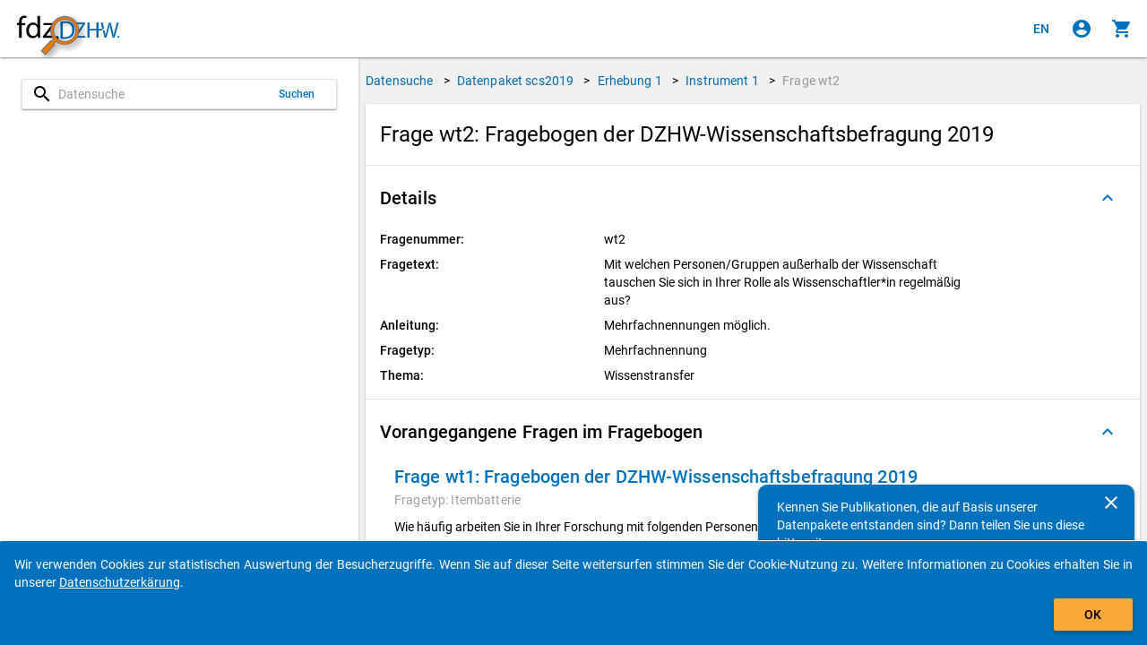

--- FILE ---
content_type: image/svg+xml
request_url: https://metadata.fdz.dzhw.eu/assets/images/DZHW_Logo_de.svg
body_size: 23925
content:
<?xml version="1.0" encoding="UTF-8"?>
<svg xmlns="http://www.w3.org/2000/svg" xmlns:xlink="http://www.w3.org/1999/xlink" viewBox="0 0 340.15 142.62" version="1.1">
<defs>
<g>
<symbol overflow="visible" id="glyph0-0">
<path style="stroke:none;" d="M 0 0 L 9.453125 0 L 9.453125 -13.140625 L -0.15625 -13.140625 L -0.15625 0 Z M 4.75 -7.4375 L 1.640625 -12.109375 L 7.65625 -12.109375 L 4.65625 -7.59375 Z M 5.3125 -6.53125 L 8.484375 -11.28125 L 8.234375 -11.3125 L 8.234375 -1.8125 L 8.484375 -1.84375 L 5.328125 -6.5625 Z M 1.578125 -0.9375 L 4.65625 -5.5625 L 7.65625 -1.03125 L 1.640625 -1.03125 Z M 0.8125 -11.28125 L 3.96875 -6.5625 L 0.8125 -1.84375 L 1.0625 -1.8125 L 1.0625 -11.3125 Z M 0.8125 -11.28125 "/>
</symbol>
<symbol overflow="visible" id="glyph0-1">
<path style="stroke:none;" d="M 1.421875 -0.03125 C 2.234375 0.0625 3.1875 0.109375 4.359375 0.109375 C 6.796875 0.109375 8.828125 -0.515625 10.03125 -1.703125 C 11.1875 -2.859375 11.875 -4.5625 11.875 -6.625 C 11.875 -8.65625 11.1875 -10.140625 10.046875 -11.171875 C 8.953125 -12.171875 7.1875 -12.75 4.859375 -12.75 C 3.578125 -12.75 2.40625 -12.640625 1.265625 -12.453125 L 1.265625 -0.03125 Z M 3.03125 -11.203125 C 3.46875 -11.296875 4.09375 -11.375 4.9375 -11.375 C 8.375 -11.375 9.890625 -9.625 9.875 -6.65625 C 9.875 -3.171875 8.171875 -1.28125 4.671875 -1.28125 C 4.046875 -1.28125 3.453125 -1.3125 3.171875 -1.34375 L 3.171875 -11.21875 Z M 3.03125 -11.203125 "/>
</symbol>
<symbol overflow="visible" id="glyph0-2">
<path style="stroke:none;" d="M 8.75 -4.25 C 8.78125 -4.4375 8.796875 -4.671875 8.796875 -5.015625 C 8.796875 -6.671875 7.90625 -9.296875 4.9375 -9.296875 C 2.3125 -9.296875 0.5625 -7.125 0.5625 -4.40625 C 0.5625 -1.671875 2.375 0.203125 5.140625 0.203125 C 6.578125 0.203125 7.59375 -0.109375 8.296875 -0.421875 L 7.953125 -1.671875 C 7.265625 -1.375 6.546875 -1.171875 5.375 -1.171875 C 3.703125 -1.171875 2.4375 -2.03125 2.40625 -4.21875 L 8.71875 -4.21875 Z M 2.421875 -5.421875 C 2.546875 -6.5625 3.125 -8.03125 4.8125 -8.03125 C 6.65625 -8.03125 6.953125 -6.546875 6.9375 -5.484375 L 2.421875 -5.484375 Z M 2.421875 -5.421875 "/>
</symbol>
<symbol overflow="visible" id="glyph0-3">
<path style="stroke:none;" d="M 8.90625 -9.109375 L 7.125 -9.109375 L 7.125 -3.546875 C 7.125 -3.21875 7.0625 -3.015625 6.96875 -2.796875 C 6.671875 -2.046875 6.0625 -1.25 4.953125 -1.25 C 3.484375 -1.25 3.078125 -2.375 3.078125 -4.078125 L 3.078125 -9.109375 L 1.15625 -9.109375 L 1.15625 -3.78125 C 1.15625 -0.640625 3 0.203125 4.421875 0.203125 C 6.015625 0.203125 7.078125 -0.75 7.46875 -1.46875 L 7.28125 -1.46875 L 7.375 0 L 9.109375 0 C 9.0625 -0.75 9.046875 -1.5625 9.046875 -2.515625 L 9.046875 -9.109375 Z M 8.90625 -9.109375 "/>
</symbol>
<symbol overflow="visible" id="glyph0-4">
<path style="stroke:none;" d="M 1.578125 -10.734375 L 1.578125 -9.109375 L 0.1875 -9.109375 L 0.1875 -7.765625 L 1.578125 -7.765625 L 1.578125 -2.890625 C 1.578125 -1.828125 1.8125 -0.984375 2.25 -0.484375 C 2.640625 -0.0625 3.375 0.203125 4.140625 0.203125 C 4.765625 0.203125 5.28125 0.09375 5.71875 -0.0625 L 5.625 -1.390625 C 5.28125 -1.28125 5.015625 -1.25 4.5625 -1.25 C 3.65625 -1.25 3.46875 -1.828125 3.46875 -2.9375 L 3.46875 -7.765625 L 5.8125 -7.765625 L 5.8125 -9.109375 L 3.46875 -9.109375 L 3.46875 -11.3125 L 1.578125 -10.75 Z M 1.578125 -10.734375 "/>
</symbol>
<symbol overflow="visible" id="glyph0-5">
<path style="stroke:none;" d="M 0.640625 -0.421875 C 1.265625 -0.0625 2.296875 0.203125 3.28125 0.203125 C 5.390625 0.203125 6.765625 -0.953125 6.765625 -2.546875 C 6.765625 -3.890625 5.8125 -4.734375 4.265625 -5.3125 C 3.09375 -5.78125 2.703125 -6.0625 2.703125 -6.796875 C 2.703125 -7.46875 3.09375 -8 4.0625 -8 C 4.90625 -8 5.4375 -7.6875 5.984375 -7.34375 L 6.4375 -8.703125 C 5.90625 -9.046875 5.015625 -9.296875 4.09375 -9.296875 C 2.1875 -9.296875 0.84375 -8.046875 0.84375 -6.59375 C 0.84375 -5.515625 1.75 -4.609375 3.390625 -4 C 4.578125 -3.5625 4.90625 -3.1875 4.90625 -2.40625 C 4.90625 -1.640625 4.5 -1.125 3.3125 -1.125 C 2.5 -1.125 1.734375 -1.4375 1.03125 -1.859375 L 0.578125 -0.46875 Z M 0.640625 -0.421875 "/>
</symbol>
<symbol overflow="visible" id="glyph0-6">
<path style="stroke:none;" d="M 7.515625 -1.640625 C 7.046875 -1.4375 6.4375 -1.21875 5.5 -1.21875 C 3.703125 -1.21875 2.5 -2.4375 2.5 -4.53125 C 2.5 -6.390625 3.484375 -7.90625 5.5625 -7.90625 C 6.453125 -7.90625 6.953125 -7.6875 7.546875 -7.375 L 7.953125 -8.78125 C 7.46875 -9.046875 6.53125 -9.296875 5.5625 -9.296875 C 2.609375 -9.296875 0.5625 -7.21875 0.5625 -4.4375 C 0.5625 -1.671875 2.484375 0.203125 5.203125 0.203125 C 6.40625 0.203125 7.359375 -0.109375 7.921875 -0.375 L 7.609375 -1.671875 Z M 7.515625 -1.640625 "/>
</symbol>
<symbol overflow="visible" id="glyph0-7">
<path style="stroke:none;" d="M 1.359375 0 L 3.125 0 L 3.125 -5.484375 C 3.125 -5.78125 3.15625 -6.015625 3.25 -6.265625 C 3.5625 -7.140625 4.25 -7.84375 5.3125 -7.84375 C 6.859375 -7.84375 7.25 -6.671875 7.25 -5.21875 L 7.25 0 L 9.171875 0 L 9.171875 -5.40625 C 9.171875 -8.5 7.109375 -9.296875 5.890625 -9.296875 C 5.28125 -9.296875 4.578125 -9.109375 4.09375 -8.828125 C 3.59375 -8.5625 3.1875 -8.125 2.9375 -7.6875 L 3.125 -7.6875 L 3.125 -13.328125 L 1.21875 -13.328125 L 1.21875 0 Z M 1.359375 0 "/>
</symbol>
<symbol overflow="visible" id="glyph0-8">
<path style="stroke:none;" d=""/>
</symbol>
<symbol overflow="visible" id="glyph0-9">
<path style="stroke:none;" d="M 0.5625 0 L 9.859375 0 L 9.859375 -1.453125 L 2.828125 -1.453125 L 2.828125 -1.46875 L 9.765625 -11.625 L 9.765625 -12.65625 L 1 -12.65625 L 1 -11.203125 L 7.359375 -11.203125 L 7.359375 -11.171875 L 0.40625 -0.96875 L 0.40625 0 Z M 0.5625 0 "/>
</symbol>
<symbol overflow="visible" id="glyph0-10">
<path style="stroke:none;" d="M 1.359375 0 L 3.125 0 L 3.125 -5.46875 C 3.125 -5.734375 3.171875 -6.015625 3.25 -6.21875 C 3.546875 -7.140625 4.25 -7.859375 5.3125 -7.859375 C 6.859375 -7.859375 7.25 -6.6875 7.25 -5.234375 L 7.25 0 L 9.171875 0 L 9.171875 -5.40625 C 9.171875 -8.5 7.109375 -9.296875 5.859375 -9.296875 C 4.359375 -9.296875 3.203125 -8.4375 2.78125 -7.625 L 2.96875 -7.625 L 2.875 -9.109375 L 1.140625 -9.109375 C 1.1875 -8.3125 1.21875 -7.5625 1.21875 -6.625 L 1.21875 0 Z M 1.359375 0 "/>
</symbol>
<symbol overflow="visible" id="glyph0-11">
<path style="stroke:none;" d="M 1.359375 0 L 3.125 0 L 3.125 -4.84375 C 3.125 -5.109375 3.15625 -5.390625 3.1875 -5.609375 C 3.40625 -6.84375 4.09375 -7.65625 5.25 -7.65625 C 5.484375 -7.65625 5.640625 -7.65625 5.953125 -7.59375 L 5.953125 -9.25 C 5.671875 -9.28125 5.53125 -9.296875 5.375 -9.296875 C 4.265625 -9.296875 3.109375 -8.578125 2.703125 -7.328125 L 2.921875 -7.328125 L 2.859375 -9.109375 L 1.140625 -9.109375 C 1.1875 -8.21875 1.21875 -7.3125 1.21875 -6.25 L 1.21875 0 Z M 1.359375 0 "/>
</symbol>
<symbol overflow="visible" id="glyph0-12">
<path style="stroke:none;" d="M 1.359375 0 L 3.09375 0 L 3.09375 -5.46875 C 3.09375 -5.734375 3.125 -6.046875 3.21875 -6.265625 C 3.484375 -7.078125 4.125 -7.859375 5.125 -7.859375 C 6.375 -7.859375 6.859375 -6.875 6.859375 -5.4375 L 6.859375 0 L 8.75 0 L 8.75 -5.609375 C 8.75 -5.90625 8.796875 -6.1875 8.875 -6.4375 C 9.171875 -7.21875 9.75 -7.859375 10.703125 -7.859375 C 12 -7.859375 12.5 -6.875 12.5 -5.125 L 12.5 0 L 14.390625 0 L 14.390625 -5.328125 C 14.390625 -8.46875 12.484375 -9.296875 11.28125 -9.296875 C 10.421875 -9.296875 9.734375 -9.0625 9.1875 -8.65625 C 8.8125 -8.375 8.4375 -8 8.1875 -7.5 L 8.34375 -7.5 C 7.984375 -8.5 6.921875 -9.296875 5.703125 -9.296875 C 4.1875 -9.296875 3.25 -8.484375 2.765625 -7.640625 L 2.921875 -7.640625 L 2.859375 -9.109375 L 1.140625 -9.109375 C 1.171875 -8.3125 1.21875 -7.5625 1.21875 -6.625 L 1.21875 0 Z M 1.359375 0 "/>
</symbol>
<symbol overflow="visible" id="glyph0-13">
<path style="stroke:none;" d="M 3.28125 -0.03125 L 3.28125 -7.765625 L 5.46875 -7.765625 L 5.46875 -9.109375 L 3.28125 -9.109375 L 3.28125 -9.546875 C 3.28125 -10.9375 3.5 -12.109375 4.90625 -12.109375 C 5.390625 -12.109375 5.703125 -12.015625 6.0625 -11.859375 L 6.296875 -13.21875 C 5.859375 -13.40625 5.375 -13.53125 4.765625 -13.53125 C 4 -13.53125 3.078125 -13.265625 2.453125 -12.671875 C 1.71875 -11.953125 1.375 -10.75 1.375 -9.484375 L 1.375 -9.109375 L 0.125 -9.109375 L 0.125 -7.765625 L 1.375 -7.765625 L 1.375 0 L 3.28125 0 Z M 3.28125 -0.03125 "/>
</symbol>
<symbol overflow="visible" id="glyph0-14">
<path style="stroke:none;" d="M 8.90625 -9.109375 L 7.125 -9.109375 L 7.125 -3.546875 C 7.125 -3.21875 7.0625 -3.015625 6.96875 -2.796875 C 6.671875 -2.046875 6.0625 -1.25 4.953125 -1.25 C 3.484375 -1.25 3.078125 -2.375 3.078125 -4.078125 L 3.078125 -9.109375 L 1.15625 -9.109375 L 1.15625 -3.78125 C 1.15625 -0.640625 3 0.203125 4.421875 0.203125 C 6.015625 0.203125 7.078125 -0.75 7.46875 -1.46875 L 7.28125 -1.46875 L 7.375 0 L 9.109375 0 C 9.0625 -0.75 9.046875 -1.5625 9.046875 -2.515625 L 9.046875 -9.109375 Z M 3.453125 -10.625 C 4 -10.625 4.515625 -11.109375 4.515625 -11.609375 C 4.515625 -12.15625 3.984375 -12.625 3.484375 -12.625 C 2.9375 -12.625 2.390625 -12.140625 2.390625 -11.609375 C 2.390625 -11.109375 2.921875 -10.625 3.453125 -10.625 Z M 6.890625 -10.625 C 7.453125 -10.625 7.953125 -11.109375 7.953125 -11.609375 C 7.953125 -12.15625 7.4375 -12.625 6.921875 -12.625 C 6.390625 -12.625 5.828125 -12.140625 5.828125 -11.609375 C 5.828125 -11.109375 6.359375 -10.625 6.890625 -10.625 Z M 6.890625 -10.625 "/>
</symbol>
<symbol overflow="visible" id="glyph0-15">
<path style="stroke:none;" d="M 1.25 -12.59375 L 1.25 0 L 3.171875 0 L 3.171875 -5.890625 L 8.96875 -5.890625 L 8.96875 0 L 10.890625 0 L 10.890625 -12.65625 L 8.96875 -12.65625 L 8.96875 -7.40625 L 3.171875 -7.40625 L 3.171875 -12.65625 L 1.25 -12.65625 Z M 1.25 -12.59375 "/>
</symbol>
<symbol overflow="visible" id="glyph0-16">
<path style="stroke:none;" d="M 5.1875 -9.296875 C 2.703125 -9.296875 0.5625 -7.46875 0.5625 -4.46875 C 0.5625 -1.625 2.609375 0.203125 5.03125 0.203125 C 7.1875 0.203125 9.65625 -1.28125 9.65625 -4.625 C 9.65625 -7.359375 7.765625 -9.296875 5.1875 -9.296875 Z M 5.140625 -7.984375 C 7.078125 -7.984375 7.703125 -6.09375 7.703125 -4.5625 C 7.703125 -2.53125 6.671875 -1.125 5.109375 -1.125 C 3.5 -1.125 2.515625 -2.546875 2.515625 -4.53125 C 2.515625 -6.21875 3.21875 -7.984375 5.140625 -7.984375 Z M 5.140625 -7.984375 "/>
</symbol>
<symbol overflow="visible" id="glyph0-17">
<path style="stroke:none;" d="M 1.359375 0 L 3.125 0 L 3.125 -13.328125 L 1.21875 -13.328125 L 1.21875 0 Z M 1.359375 0 "/>
</symbol>
<symbol overflow="visible" id="glyph0-18">
<path style="stroke:none;" d="M 0.40625 -5.671875 L 0.40625 -4.4375 L 5.296875 -4.4375 L 5.296875 -5.71875 L 0.40625 -5.71875 Z M 0.40625 -5.671875 "/>
</symbol>
<symbol overflow="visible" id="glyph0-19">
<path style="stroke:none;" d="M 7.359375 -13.265625 L 7.359375 -7.9375 L 7.546875 -7.9375 C 7.15625 -8.625 6.15625 -9.296875 4.75 -9.296875 C 2.578125 -9.296875 0.546875 -7.421875 0.5625 -4.421875 C 0.5625 -1.671875 2.40625 0.203125 4.578125 0.203125 C 6.0625 0.203125 7.265625 -0.59375 7.71875 -1.5625 L 7.53125 -1.5625 L 7.609375 0 L 9.34375 0 C 9.296875 -0.65625 9.265625 -1.5625 9.265625 -2.375 L 9.265625 -13.328125 L 7.359375 -13.328125 Z M 7.359375 -3.828125 C 7.359375 -3.5625 7.34375 -3.4375 7.28125 -3.203125 C 6.984375 -2 6.125 -1.21875 5.03125 -1.21875 C 3.28125 -1.21875 2.5 -2.671875 2.5 -4.5 C 2.5 -6.46875 3.375 -7.921875 5.0625 -7.921875 C 6.296875 -7.921875 7.046875 -7.109375 7.28125 -6.078125 C 7.34375 -5.875 7.359375 -5.59375 7.359375 -5.390625 Z M 7.359375 -3.828125 "/>
</symbol>
<symbol overflow="visible" id="glyph0-20">
<path style="stroke:none;" d="M 5.296875 -0.03125 L 7.078125 -6.578125 C 7.546875 -8.203125 7.84375 -9.4375 8.03125 -10.640625 L 7.828125 -10.640625 C 7.984375 -9.40625 8.234375 -8.1875 8.625 -6.578125 L 10.234375 0 L 12.171875 0 L 15.75 -12.65625 L 13.8125 -12.65625 L 12.15625 -6.359375 C 11.765625 -4.796875 11.40625 -3.390625 11.140625 -1.96875 L 11.375 -1.96875 C 11.203125 -3.25 10.875 -4.734375 10.515625 -6.21875 L 8.96875 -12.65625 L 7.015625 -12.65625 L 5.328125 -6.359375 C 4.90625 -4.734375 4.515625 -3.25 4.3125 -1.953125 L 4.53125 -1.953125 C 4.328125 -3.109375 3.984375 -4.671875 3.609375 -6.25 L 2.109375 -12.65625 L 0.125 -12.65625 L 3.34375 0 L 5.28125 0 Z M 5.296875 -0.03125 "/>
</symbol>
<symbol overflow="visible" id="glyph0-21">
<path style="stroke:none;" d="M 3.125 -0.03125 L 3.125 -9.109375 L 1.21875 -9.109375 L 1.21875 0 L 3.125 0 Z M 2.1875 -12.671875 C 1.5625 -12.671875 1 -12.15625 1 -11.59375 C 1 -11.03125 1.546875 -10.546875 2.140625 -10.546875 C 2.796875 -10.546875 3.3125 -11.03125 3.3125 -11.59375 C 3.3125 -12.171875 2.78125 -12.671875 2.1875 -12.671875 Z M 2.1875 -12.671875 "/>
</symbol>
<symbol overflow="visible" id="glyph0-22">
<path style="stroke:none;" d="M 7.828125 -5.578125 C 7.828125 -7.359375 7.03125 -9.296875 4.265625 -9.296875 C 3.125 -9.296875 1.921875 -8.96875 1.140625 -8.484375 L 1.5625 -7.21875 C 2.390625 -7.75 3.171875 -8 4.03125 -8 C 5.875 -8.015625 5.921875 -6.6875 5.921875 -5.96875 L 5.921875 -5.828125 C 2.59375 -5.859375 0.5 -4.609375 0.5 -2.421875 C 0.5 -1.125 1.578125 0.203125 3.40625 0.203125 C 4.703125 0.203125 5.765625 -0.421875 6.25 -1.140625 L 6.09375 -1.140625 L 6.21875 0 L 7.953125 0 C 7.859375 -0.65625 7.828125 -1.421875 7.828125 -2.203125 Z M 5.96875 -3.078125 C 5.96875 -2.921875 5.953125 -2.828125 5.890625 -2.640625 C 5.625 -1.875 5.015625 -1.09375 3.828125 -1.09375 C 3 -1.09375 2.421875 -1.53125 2.421875 -2.609375 C 2.421875 -4.359375 4.328125 -4.640625 5.96875 -4.609375 Z M 5.96875 -3.078125 "/>
</symbol>
<symbol overflow="visible" id="glyph0-23">
<path style="stroke:none;" d="M 9.203125 -6.59375 C 9.203125 -7.6875 9.234375 -8.421875 9.28125 -9.109375 L 7.546875 -9.109375 L 7.5 -7.75 L 7.6875 -7.75 C 7.28125 -8.484375 6.359375 -9.296875 4.796875 -9.296875 C 2.703125 -9.296875 0.5625 -7.53125 0.5625 -4.46875 C 0.5625 -1.96875 2.3125 -0.03125 4.546875 -0.03125 C 5.953125 -0.03125 7.03125 -0.703125 7.5 -1.546875 L 7.3125 -1.546875 L 7.3125 -0.59375 C 7.3125 1.703125 6.21875 2.515625 4.546875 2.515625 C 3.4375 2.515625 2.59375 2.203125 1.796875 1.671875 L 1.328125 3.09375 C 2.109375 3.640625 3.40625 3.890625 4.5 3.890625 C 5.625 3.890625 6.984375 3.609375 7.890625 2.8125 C 8.75 2.015625 9.203125 0.734375 9.203125 -1.359375 Z M 7.28125 -3.875 C 7.28125 -3.59375 7.25 -3.375 7.15625 -3.09375 C 6.828125 -2.046875 6.0625 -1.375 5.03125 -1.375 C 3.28125 -1.375 2.5 -2.796875 2.5 -4.5625 C 2.5 -6.65625 3.484375 -7.9375 5.046875 -7.9375 C 6.265625 -7.9375 6.890625 -7.1875 7.1875 -6.21875 C 7.265625 -6.015625 7.28125 -5.78125 7.28125 -5.5 Z M 7.28125 -3.875 "/>
</symbol>
</g>
</defs>
<g id="surface1">
<g style="fill:rgb(13.729858%,12.159729%,12.548828%);fill-opacity:1;">
  <use xlink:href="#glyph0-1" x="0" y="115.613"/>
  <use xlink:href="#glyph0-2" x="12.41444" y="115.613"/>
  <use xlink:href="#glyph0-3" x="21.75323" y="115.613"/>
  <use xlink:href="#glyph0-4" x="32.024035" y="115.613"/>
  <use xlink:href="#glyph0-5" x="38.193975" y="115.613"/>
  <use xlink:href="#glyph0-6" x="45.575534" y="115.613"/>
  <use xlink:href="#glyph0-7" x="53.926388" y="115.613"/>
  <use xlink:href="#glyph0-2" x="64.271754" y="115.613"/>
  <use xlink:href="#glyph0-5" x="73.610545" y="115.613"/>
  <use xlink:href="#glyph0-8" x="80.992104" y="115.613"/>
</g>
<g style="fill:rgb(13.729858%,12.159729%,12.548828%);fill-opacity:1;">
  <use xlink:href="#glyph0-9" x="85.021284" y="115.613"/>
</g>
<g style="fill:rgb(13.729858%,12.159729%,12.548828%);fill-opacity:1;">
  <use xlink:href="#glyph0-2" x="95.105785" y="115.613"/>
</g>
<g style="fill:rgb(13.729858%,12.159729%,12.548828%);fill-opacity:1;">
  <use xlink:href="#glyph0-10" x="104.447454" y="115.613"/>
  <use xlink:href="#glyph0-4" x="114.79282" y="115.613"/>
  <use xlink:href="#glyph0-11" x="120.96276" y="115.613"/>
  <use xlink:href="#glyph0-3" x="127.058138" y="115.613"/>
  <use xlink:href="#glyph0-12" x="137.328943" y="115.613"/>
</g>
<g style="fill:rgb(13.729858%,12.159729%,12.548828%);fill-opacity:1;">
  <use xlink:href="#glyph0-8" x="152.874404" y="115.613"/>
</g>
<g style="fill:rgb(13.729858%,12.159729%,12.548828%);fill-opacity:1;">
  <use xlink:href="#glyph0-13" x="156.825574" y="115.613"/>
  <use xlink:href="#glyph0-14" x="162.268541" y="115.613"/>
  <use xlink:href="#glyph0-11" x="172.539347" y="115.613"/>
</g>
<g style="fill:rgb(13.729858%,12.159729%,12.548828%);fill-opacity:1;">
  <use xlink:href="#glyph0-15" x="0" y="137.9599"/>
  <use xlink:href="#glyph0-16" x="12.153476" y="137.9599"/>
  <use xlink:href="#glyph0-6" x="22.387" y="137.9599"/>
</g>
<g style="fill:rgb(13.729858%,12.159729%,12.548828%);fill-opacity:1;">
  <use xlink:href="#glyph0-7" x="30.737107" y="137.9599"/>
  <use xlink:href="#glyph0-5" x="41.082474" y="137.9599"/>
  <use xlink:href="#glyph0-6" x="48.464032" y="137.9599"/>
  <use xlink:href="#glyph0-7" x="56.814887" y="137.9599"/>
  <use xlink:href="#glyph0-3" x="67.160253" y="137.9599"/>
  <use xlink:href="#glyph0-17" x="77.431059" y="137.9599"/>
  <use xlink:href="#glyph0-18" x="81.830169" y="137.9599"/>
  <use xlink:href="#glyph0-8" x="87.552741" y="137.9599"/>
  <use xlink:href="#glyph0-3" x="91.504485" y="137.9599"/>
  <use xlink:href="#glyph0-10" x="101.77529" y="137.9599"/>
  <use xlink:href="#glyph0-19" x="112.120657" y="137.9599"/>
  <use xlink:href="#glyph0-8" x="122.633786" y="137.9599"/>
</g>
<g style="fill:rgb(13.729858%,12.159729%,12.548828%);fill-opacity:1;">
  <use xlink:href="#glyph0-20" x="125.903134" y="137.9599"/>
</g>
<g style="fill:rgb(13.729858%,12.159729%,12.548828%);fill-opacity:1;">
  <use xlink:href="#glyph0-21" x="141.374231" y="137.9599"/>
  <use xlink:href="#glyph0-5" x="145.736061" y="137.9599"/>
  <use xlink:href="#glyph0-5" x="153.11762" y="137.9599"/>
  <use xlink:href="#glyph0-2" x="160.499179" y="137.9599"/>
</g>
<g style="fill:rgb(13.729858%,12.159729%,12.548828%);fill-opacity:1;">
  <use xlink:href="#glyph0-10" x="169.837115" y="137.9599"/>
  <use xlink:href="#glyph0-5" x="180.182481" y="137.9599"/>
</g>
<g style="fill:rgb(13.729858%,12.159729%,12.548828%);fill-opacity:1;">
  <use xlink:href="#glyph0-6" x="187.563344" y="137.9599"/>
</g>
<g style="fill:rgb(13.729858%,12.159729%,12.548828%);fill-opacity:1;">
  <use xlink:href="#glyph0-7" x="195.914907" y="137.9599"/>
</g>
<g style="fill:rgb(13.729858%,12.159729%,12.548828%);fill-opacity:1;">
  <use xlink:href="#glyph0-22" x="206.259589" y="137.9599"/>
  <use xlink:href="#glyph0-13" x="215.244214" y="137.9599"/>
</g>
<g style="fill:rgb(13.729858%,12.159729%,12.548828%);fill-opacity:1;">
  <use xlink:href="#glyph0-4" x="220.912524" y="137.9599"/>
  <use xlink:href="#glyph0-5" x="227.082464" y="137.9599"/>
  <use xlink:href="#glyph0-13" x="234.464022" y="137.9599"/>
</g>
<g style="fill:rgb(13.729858%,12.159729%,12.548828%);fill-opacity:1;">
  <use xlink:href="#glyph0-16" x="239.664217" y="137.9599"/>
  <use xlink:href="#glyph0-11" x="249.897742" y="137.9599"/>
  <use xlink:href="#glyph0-5" x="255.99312" y="137.9599"/>
</g>
<g style="fill:rgb(13.729858%,12.159729%,12.548828%);fill-opacity:1;">
  <use xlink:href="#glyph0-6" x="263.37397" y="137.9599"/>
  <use xlink:href="#glyph0-7" x="271.724825" y="137.9599"/>
  <use xlink:href="#glyph0-3" x="282.070191" y="137.9599"/>
  <use xlink:href="#glyph0-10" x="292.340997" y="137.9599"/>
  <use xlink:href="#glyph0-23" x="302.686363" y="137.9599"/>
</g>
<path style=" stroke:none;fill-rule:nonzero;fill:rgb(9.01947%,43.528748%,75.489807%);fill-opacity:1;" d="M 243.164062 36.332031 L 245.519531 45.476562 L 220.902344 45.476562 L 220.902344 36.332031 L 243.164062 36.332031 "/>
<path style=" stroke:none;fill-rule:nonzero;fill:rgb(9.01947%,43.528748%,75.489807%);fill-opacity:1;" d="M 79.683594 86.996094 L 143.183594 86.996094 L 143.183594 77.554688 L 94.539062 77.554688 L 94.539062 77.179688 L 142.539062 6.851562 L 142.539062 0.0078125 L 83.824219 0.0078125 L 83.824219 9.433594 L 127.953125 9.433594 L 127.953125 9.808594 L 79.683594 80.421875 L 79.683594 86.996094 "/>
<path style=" stroke:none;fill-rule:nonzero;fill:rgb(9.01947%,43.528748%,75.489807%);fill-opacity:1;" d="M 12.183594 10.398438 C 15.144531 9.773438 19.5 9.257812 25.28125 9.257812 C 48.886719 9.257812 60.433594 22.210938 60.289062 42.605469 C 60.289062 65.964844 47.335938 79.296875 23.476562 79.296875 C 19.125 79.296875 15 79.171875 12.183594 78.671875 Z M 1.03125 87.253906 C 6.667969 87.878906 13.34375 88.289062 21.300781 88.289062 C 38.109375 88.289062 51.441406 83.933594 59.523438 75.851562 C 67.605469 67.875 71.976562 56.328125 71.976562 42.214844 C 71.976562 28.242188 67.480469 18.230469 59.789062 11.183594 C 52.207031 4.117188 40.804688 0.40625 24.761719 0.40625 C 15.910156 0.40625 7.828125 1.171875 1.03125 2.191406 L 1.03125 87.253906 "/>
<path style=" stroke:none;fill-rule:nonzero;fill:rgb(9.01947%,43.528748%,75.489807%);fill-opacity:1;" d="M 156.242188 0.0078125 L 156.242188 86.996094 L 167.457031 86.996094 L 167.457031 37.15625 L 209.546875 37.15625 L 209.546875 86.996094 L 220.90625 86.996094 L 220.90625 0.0078125 L 209.546875 0.0078125 L 209.546875 37.433594 L 167.515625 37.429688 L 167.457031 0.0078125 L 156.242188 0.0078125 "/>
<path style=" stroke:none;fill-rule:nonzero;fill:rgb(9.01947%,43.528748%,75.489807%);fill-opacity:1;" d="M 156.242188 0.0078125 L 156.242188 86.996094 L 167.457031 86.996094 L 167.457031 45.425781 L 209.546875 45.425781 L 209.546875 86.996094 L 220.90625 86.996094 L 220.90625 0.0078125 L 209.546875 0.0078125 L 209.546875 36.402344 L 167.515625 36.402344 L 167.457031 0.0078125 L 156.242188 0.0078125 "/>
<path style=" stroke:none;fill-rule:nonzero;fill:rgb(9.01947%,43.528748%,75.489807%);fill-opacity:1;" d="M 321.019531 128.847656 L 323.371094 137.992188 L 334.386719 137.992188 L 332.246094 128.847656 L 321.019531 128.847656 "/>
<path style=" stroke:none;fill-rule:nonzero;fill:rgb(9.01947%,43.528748%,75.489807%);fill-opacity:1;" d="M 233.929688 0.00390625 L 243.164062 36.292969 L 254.355469 36.292969 L 245.816406 0.00390625 L 233.929688 0.00390625 "/>
<path style=" stroke:none;fill-rule:nonzero;fill:rgb(9.01947%,43.528748%,75.489807%);fill-opacity:1;" d="M 340.144531 0.00390625 L 315.527344 86.992188 L 309.976562 86.992188 L 309.976562 73.894531 L 310.21875 73.894531 C 310.21875 73.894531 314.59375 52.273438 319.148438 36.097656 C 323.445312 20.886719 328.71875 0.00390625 328.71875 0.00390625 L 340.144531 0.00390625 "/>
<path style=" stroke:none;fill-rule:nonzero;fill:rgb(9.01947%,43.528748%,75.489807%);fill-opacity:1;" d="M 245.519531 45.4375 L 255.984375 86.992188 L 262.867188 86.992188 L 262.867188 74.105469 L 262.5625 74.105469 C 262.5625 74.105469 260.570312 63.742188 259.851562 60.285156 C 259.371094 58.007812 256.46875 45.4375 256.46875 45.4375 L 245.519531 45.4375 "/>
<path style=" stroke:none;fill-rule:nonzero;fill:rgb(9.01947%,43.528748%,75.489807%);fill-opacity:1;" d="M 287.132812 0.00390625 L 281.546875 0.00390625 C 281.546875 0.00390625 270.875 40.75 269.808594 44.5 C 265.222656 60.601562 262.867188 74.105469 262.867188 74.105469 L 262.5625 74.105469 L 262.5625 86.992188 L 267.726562 86.992188 C 267.726562 86.992188 278.808594 47.046875 281.546875 36.671875 C 285.472656 21.988281 286.890625 13.296875 286.890625 13.296875 L 287.132812 13.296875 L 287.132812 0.00390625 "/>
<path style=" stroke:none;fill-rule:nonzero;fill:rgb(9.01947%,43.528748%,75.489807%);fill-opacity:1;" d="M 286.890625 0.00390625 L 293.320312 0.00390625 C 293.320312 0.00390625 303.117188 40.71875 304.03125 44.5 C 304.742188 47.519531 307.738281 60.605469 308.164062 63.242188 C 308.621094 65.878906 309.976562 73.894531 309.976562 73.894531 L 310.21875 73.894531 L 310.21875 86.992188 L 303.761719 86.992188 C 303.761719 86.992188 296.285156 56.019531 293.320312 43.730469 C 292.644531 41.011719 290.214844 30.816406 289.578125 27.433594 C 288.578125 22.441406 287.132812 13.296875 287.132812 13.296875 L 286.890625 13.296875 L 286.890625 0.00390625 "/>
</g>
</svg>


--- FILE ---
content_type: image/svg+xml
request_url: https://metadata.fdz.dzhw.eu/assets/images/logo-bmbf-de.svg
body_size: 24640
content:
<svg xmlns="http://www.w3.org/2000/svg" viewBox="0 0 151.7 107.92"><defs><style>.a{fill:#1d1d1b;}.b{fill:#f8d200;}.c{fill:#e30613;}</style></defs><title>logo-bmbf</title><path class="a" d="M268.38,388.92a3,3,0,0,1-.13.94,2.24,2.24,0,0,1-.36.69,1.94,1.94,0,0,1-.54.47,2.59,2.59,0,0,1-.63.27v0a2.23,2.23,0,0,1,.75.28,2.32,2.32,0,0,1,.61.52,2.45,2.45,0,0,1,.42.73,2.69,2.69,0,0,1,.16.93,2.9,2.9,0,0,1-.21,1.11,2.26,2.26,0,0,1-.65.88,3.12,3.12,0,0,1-1.11.58,5.42,5.42,0,0,1-1.59.21H263V386.3h2a5.7,5.7,0,0,1,1.55.19,2.91,2.91,0,0,1,1.06.53,2,2,0,0,1,.6.82A3,3,0,0,1,268.38,388.92Zm-1.31,0a1.52,1.52,0,0,0-.51-1.17,2.31,2.31,0,0,0-1.59-.46h-.68v3.54H265a2.21,2.21,0,0,0,1.58-.51A1.83,1.83,0,0,0,267.07,389Zm.19,4.73a1.67,1.67,0,0,0-.54-1.31,2.26,2.26,0,0,0-1.55-.48h-.88v3.6h.8a2.48,2.48,0,0,0,1.66-.45A1.71,1.71,0,0,0,267.27,393.69Zm8,2.87h-1.1v-.8h0a1.45,1.45,0,0,1-.19.26,1.91,1.91,0,0,1-.38.33,2.59,2.59,0,0,1-.56.27,2.11,2.11,0,0,1-.73.12,2.43,2.43,0,0,1-.85-.14,1.55,1.55,0,0,1-.65-.45,2.09,2.09,0,0,1-.41-.81,4.5,4.5,0,0,1-.14-1.23v-4.68h1.2V394a2.14,2.14,0,0,0,.29,1.27,1.06,1.06,0,0,0,.9.38,1.44,1.44,0,0,0,.88-.26,3,3,0,0,0,.56-.51v-5.47h1.2Zm5.73,0V392a2.16,2.16,0,0,0-.3-1.3,1.1,1.1,0,0,0-.93-.39,1.44,1.44,0,0,0-.89.27,3.22,3.22,0,0,0-.56.52v5.5h-1.2v-7.13h1.1v.8h0a1.36,1.36,0,0,1,.19-.26,1.82,1.82,0,0,1,.39-.33,2.82,2.82,0,0,1,.56-.27,2.18,2.18,0,0,1,.74-.12,2.49,2.49,0,0,1,.86.14,1.54,1.54,0,0,1,.65.45,2.19,2.19,0,0,1,.42.81,4.3,4.3,0,0,1,.15,1.23v4.68Zm2.68-3.46a5,5,0,0,1,.28-1.81,3.36,3.36,0,0,1,.73-1.17,2.56,2.56,0,0,1,1-.63,3.59,3.59,0,0,1,1.13-.19,3,3,0,0,1,.59.05,1.86,1.86,0,0,1,.42.13V386l1.2-.13v10.64h-1.1v-.76h0a1.85,1.85,0,0,1-.16.24,1.66,1.66,0,0,1-.33.31,2,2,0,0,1-.52.27,2.18,2.18,0,0,1-.73.11,2.35,2.35,0,0,1-1-.2,2.08,2.08,0,0,1-.79-.64,3.36,3.36,0,0,1-.54-1.13A6.09,6.09,0,0,1,283.64,393.09Zm2.82,2.57a1.6,1.6,0,0,0,.5-.07,1.5,1.5,0,0,0,.39-.19,1.65,1.65,0,0,0,.28-.23,1.67,1.67,0,0,0,.17-.21v-4.4a1.74,1.74,0,0,0-.38-.18,1.69,1.69,0,0,0-.54-.07,2.13,2.13,0,0,0-.78.14,1.52,1.52,0,0,0-.63.47,2.48,2.48,0,0,0-.42.85,4.57,4.57,0,0,0-.15,1.28,5.13,5.13,0,0,0,.13,1.24,2.33,2.33,0,0,0,.35.8,1.35,1.35,0,0,0,.51.44A1.37,1.37,0,0,0,286.46,395.66Zm9-3.83c0,.31,0,.57,0,.8s0,.42-.06.59h-3.64a3.18,3.18,0,0,0,.54,1.86,1.69,1.69,0,0,0,1.39.6,2,2,0,0,0,.56-.07,2.11,2.11,0,0,0,.44-.18,2,2,0,0,0,.31-.21l.18-.16.45.85-.22.22a2,2,0,0,1-.4.28,2.9,2.9,0,0,1-.62.25,3.29,3.29,0,0,1-.88.1,3.14,3.14,0,0,1-1.21-.22,2.29,2.29,0,0,1-.92-.69,3.35,3.35,0,0,1-.59-1.19,6.29,6.29,0,0,1-.21-1.73,5.52,5.52,0,0,1,.22-1.64,3.26,3.26,0,0,1,.59-1.14,2.33,2.33,0,0,1,.86-.66,2.58,2.58,0,0,1,1.05-.22,2,2,0,0,1,1.6.65A2.83,2.83,0,0,1,295.42,391.83Zm-2.26-1.61a1.2,1.2,0,0,0-1,.54,2.91,2.91,0,0,0-.45,1.54h2.6a1.62,1.62,0,0,0,0-.21c0-.09,0-.2,0-.31a1.92,1.92,0,0,0-.3-1.15A1,1,0,0,0,293.16,390.22Zm6.94.64a3.1,3.1,0,0,0-.43-.36,1.34,1.34,0,0,0-.82-.23,1.07,1.07,0,0,0-.73.22.69.69,0,0,0-.25.53,1,1,0,0,0,.23.66,3.26,3.26,0,0,0,.71.56l.45.27a4.37,4.37,0,0,1,1.14.93,2.1,2.1,0,0,1-.17,2.71,2.3,2.3,0,0,1-1.69.58,2.88,2.88,0,0,1-.76-.09,3.23,3.23,0,0,1-.57-.21,1.91,1.91,0,0,1-.41-.26,2.72,2.72,0,0,1-.27-.26l.58-1,.22.21a2,2,0,0,0,.3.23,1.84,1.84,0,0,0,.4.19,1.65,1.65,0,0,0,.52.07,1.23,1.23,0,0,0,.81-.24.73.73,0,0,0,.29-.58,1.34,1.34,0,0,0-.07-.44,1,1,0,0,0-.2-.33,1.9,1.9,0,0,0-.33-.28l-.45-.3-.45-.28a4.25,4.25,0,0,1-1-.91,1.89,1.89,0,0,1-.38-1.22,1.7,1.7,0,0,1,.6-1.32,2.1,2.1,0,0,1,.66-.39,2.29,2.29,0,0,1,.81-.14,2.73,2.73,0,0,1,.71.08,2.19,2.19,0,0,1,.87.46l.23.21Zm5.87,5.69V392a2.38,2.38,0,0,0-.25-1.26.9.9,0,0,0-.82-.39,1.72,1.72,0,0,0-.53.07,1.88,1.88,0,0,0-.41.19,1.79,1.79,0,0,0-.31.25l-.22.24v5.5h-1.2v-7.13h1.1v.8h0a2.27,2.27,0,0,1,.22-.29,2.06,2.06,0,0,1,.37-.33,2.09,2.09,0,0,1,.52-.26,2,2,0,0,1,.67-.1,1.79,1.79,0,0,1,1.72,1,2.52,2.52,0,0,1,.28-.32,2.35,2.35,0,0,1,1-.54,2.21,2.21,0,0,1,.65-.09q2.17,0,2.17,2.52v4.79h-1.2V392a2,2,0,0,0-.31-1.26,1.11,1.11,0,0,0-.92-.39,1.39,1.39,0,0,0-.84.25,3.22,3.22,0,0,0-.53.47c0,.11,0,.23,0,.35s0,.26,0,.39v4.79Zm7.95,0h-1.2v-7.13h1.2Zm-.6-8.86a.77.77,0,0,1-.59-.24.87.87,0,0,1-.22-.62.85.85,0,0,1,.22-.61.77.77,0,0,1,.59-.24.76.76,0,0,1,.58.24.86.86,0,0,1,.22.61.88.88,0,0,1-.22.62A.76.76,0,0,1,313.33,387.7Zm6.33,8.86V392a2.16,2.16,0,0,0-.3-1.3,1.1,1.1,0,0,0-.93-.39,1.43,1.43,0,0,0-.89.27,3.24,3.24,0,0,0-.57.52v5.5h-1.2v-7.13h1.1v.8h0a1.48,1.48,0,0,1,.19-.26,1.88,1.88,0,0,1,.39-.33,2.82,2.82,0,0,1,.56-.27,2.19,2.19,0,0,1,.74-.12,2.48,2.48,0,0,1,.86.14,1.56,1.56,0,0,1,.65.45,2.22,2.22,0,0,1,.42.81,4.44,4.44,0,0,1,.15,1.23v4.68Zm4.21,0h-1.2v-7.13h1.2Zm-.6-8.86a.78.78,0,0,1-.59-.24.87.87,0,0,1-.22-.62.85.85,0,0,1,.22-.61.85.85,0,0,1,1.18,0,.86.86,0,0,1,.22.61.88.88,0,0,1-.22.62A.77.77,0,0,1,323.27,387.7Zm5.51,3.16a2.82,2.82,0,0,0-.43-.36,1.35,1.35,0,0,0-.82-.23,1.07,1.07,0,0,0-.73.22.69.69,0,0,0-.25.53,1,1,0,0,0,.23.66,3.27,3.27,0,0,0,.71.56l.45.27a4.38,4.38,0,0,1,1.14.93,2.1,2.1,0,0,1-.17,2.71,2.3,2.3,0,0,1-1.69.58,2.86,2.86,0,0,1-.76-.09,3.19,3.19,0,0,1-.57-.21,1.91,1.91,0,0,1-.41-.26,2.9,2.9,0,0,1-.27-.26l.58-1,.21.21a1.89,1.89,0,0,0,.31.23,1.82,1.82,0,0,0,.4.19,1.65,1.65,0,0,0,.52.07,1.24,1.24,0,0,0,.82-.24.73.73,0,0,0,.28-.58,1.24,1.24,0,0,0-.07-.44,1,1,0,0,0-.2-.33,1.93,1.93,0,0,0-.33-.28l-.44-.3-.45-.28a4.31,4.31,0,0,1-1-.91,1.89,1.89,0,0,1-.38-1.22,1.7,1.7,0,0,1,.59-1.32,2.13,2.13,0,0,1,.66-.39,2.29,2.29,0,0,1,.81-.14,2.72,2.72,0,0,1,.71.08,2.15,2.15,0,0,1,.51.21,2.11,2.11,0,0,1,.35.25l.23.21Zm5.17-.46h-1.56v4a1.93,1.93,0,0,0,.19,1,.74.74,0,0,0,.65.28,1.28,1.28,0,0,0,.46-.07,1.58,1.58,0,0,0,.28-.13l.16,1a2,2,0,0,1-.36.19,1.91,1.91,0,0,1-.76.13,1.77,1.77,0,0,1-1.38-.51,2.52,2.52,0,0,1-.46-1.7V390.4h-.86v-.8l.86-.18.13-2h1.07v2h1.71Zm5.84,1.43c0,.31,0,.57,0,.8s0,.42-.06.59h-3.64a3.17,3.17,0,0,0,.54,1.86,1.69,1.69,0,0,0,1.39.6,2,2,0,0,0,.57-.07,2.17,2.17,0,0,0,.44-.18,1.92,1.92,0,0,0,.31-.21l.19-.16.44.85-.22.22a2,2,0,0,1-.4.28,2.86,2.86,0,0,1-.62.25,3.31,3.31,0,0,1-.88.1,3.15,3.15,0,0,1-1.21-.22,2.3,2.3,0,0,1-.92-.69,3.35,3.35,0,0,1-.59-1.19,6.3,6.3,0,0,1-.21-1.73,5.56,5.56,0,0,1,.21-1.64,3.31,3.31,0,0,1,.59-1.14,2.32,2.32,0,0,1,.86-.66,2.59,2.59,0,0,1,1.06-.22,2.05,2.05,0,0,1,1.61.65A2.83,2.83,0,0,1,339.79,391.83Zm-2.26-1.61a1.2,1.2,0,0,0-1,.54,2.91,2.91,0,0,0-.45,1.54h2.6a1.55,1.55,0,0,0,0-.21c0-.09,0-.2,0-.31a1.92,1.92,0,0,0-.3-1.15A1,1,0,0,0,337.53,390.22Zm7,.25-.19-.07a1.45,1.45,0,0,0-.4,0,1.24,1.24,0,0,0-.88.3,1.78,1.78,0,0,0-.45.66v5.23h-1.2v-7.13h1.1v1h0a2.48,2.48,0,0,1,.2-.41,1.46,1.46,0,0,1,.3-.36,1.38,1.38,0,0,1,.42-.24,1.73,1.73,0,0,1,.59-.09,1.46,1.46,0,0,1,.41,0l.24.07Zm2.39,6.08h-1.2v-7.13h1.2Zm-.59-8.86a.78.78,0,0,1-.6-.24.87.87,0,0,1-.22-.62.86.86,0,0,1,.22-.61.78.78,0,0,1,.6-.24.76.76,0,0,1,.58.24.85.85,0,0,1,.22.61.87.87,0,0,1-.22.62A.76.76,0,0,1,346.33,387.7Zm7.43,8.86h-1.1v-.8h0a1.53,1.53,0,0,1-.19.26,2,2,0,0,1-.38.33,2.57,2.57,0,0,1-.56.27,2.12,2.12,0,0,1-.73.12,2.46,2.46,0,0,1-.86-.14,1.56,1.56,0,0,1-.65-.45,2.17,2.17,0,0,1-.41-.81,4.68,4.68,0,0,1-.14-1.23v-4.68h1.2V394a2.14,2.14,0,0,0,.29,1.27,1.06,1.06,0,0,0,.9.38,1.43,1.43,0,0,0,.88-.26,3,3,0,0,0,.57-.51v-5.47h1.2Zm5.59,0V392a2.38,2.38,0,0,0-.25-1.26.9.9,0,0,0-.82-.39,1.74,1.74,0,0,0-.53.07,1.87,1.87,0,0,0-.41.19,1.64,1.64,0,0,0-.31.25l-.22.24v5.5H355.6v-7.13h1.1v.8h0a2.56,2.56,0,0,1,.22-.29,2.1,2.1,0,0,1,.37-.33,2.17,2.17,0,0,1,.52-.26,2,2,0,0,1,.67-.1,1.79,1.79,0,0,1,1.72,1,2.17,2.17,0,0,1,.28-.32,2.29,2.29,0,0,1,.41-.31,2.45,2.45,0,0,1,.54-.23,2.22,2.22,0,0,1,.66-.09q2.17,0,2.17,2.52v4.79h-1.2V392a2,2,0,0,0-.31-1.26,1.11,1.11,0,0,0-.92-.39,1.38,1.38,0,0,0-.84.25,3.11,3.11,0,0,0-.53.47c0,.11,0,.23,0,.35s0,.26,0,.39v4.79Zm-93.59,8.83h-1.46v6.15h-1.2v-6.15h-.86v-.8l.86-.16V403a2.7,2.7,0,0,1,.16-1,2,2,0,0,1,.43-.68,1.57,1.57,0,0,1,.62-.39,2.37,2.37,0,0,1,.76-.12,1.8,1.8,0,0,1,.65.1,2.19,2.19,0,0,1,.36.16l-.25,1-.25-.13a1.09,1.09,0,0,0-.4-.07.81.81,0,0,0-.65.27,1.59,1.59,0,0,0-.22,1v1.28h1.6Zm6.18,6.15h-1.1v-.8h0a1.62,1.62,0,0,1-.19.26,2,2,0,0,1-.38.33,2.53,2.53,0,0,1-.56.27,2.1,2.1,0,0,1-.73.12,2.4,2.4,0,0,1-.85-.14,1.54,1.54,0,0,1-.65-.45,2.1,2.1,0,0,1-.41-.81,4.61,4.61,0,0,1-.14-1.23v-4.68h1.2V409a2.13,2.13,0,0,0,.29,1.27,1.06,1.06,0,0,0,.9.38,1.45,1.45,0,0,0,.88-.26,3,3,0,0,0,.57-.51v-5.47h1.2Zm-3-9.18a.74.74,0,0,1-.21.55.72.72,0,0,1-1,0,.83.83,0,0,1,0-1.1.72.72,0,0,1,1,0A.74.74,0,0,1,269,402.35Zm2.29,0a.75.75,0,0,1-.21.55.72.72,0,0,1-1,0,.83.83,0,0,1,0-1.1.72.72,0,0,1,1,0A.75.75,0,0,1,271.26,402.35Zm5.65,3.11-.19-.08a1.49,1.49,0,0,0-.4,0,1.23,1.23,0,0,0-.88.3,1.77,1.77,0,0,0-.45.66v5.23h-1.2v-7.13h1.1v1h0a2.24,2.24,0,0,1,.19-.41,1.45,1.45,0,0,1,.3-.36,1.32,1.32,0,0,1,.42-.25,1.73,1.73,0,0,1,.59-.09,1.55,1.55,0,0,1,.41,0l.25.07Zm9.63-1.56a3,3,0,0,1-.13.94,2.24,2.24,0,0,1-.36.69,1.89,1.89,0,0,1-.53.47,2.56,2.56,0,0,1-.63.27v0a2.24,2.24,0,0,1,.75.28,2.35,2.35,0,0,1,.61.52,2.43,2.43,0,0,1,.42.74,2.66,2.66,0,0,1,.16.93,2.91,2.91,0,0,1-.21,1.11,2.28,2.28,0,0,1-.65.88,3.13,3.13,0,0,1-1.11.58,5.4,5.4,0,0,1-1.59.21h-2.09V401.28h2a5.69,5.69,0,0,1,1.55.18,3,3,0,0,1,1.06.53,2,2,0,0,1,.6.83A3,3,0,0,1,286.54,403.9Zm-1.31,0a1.52,1.52,0,0,0-.5-1.17,2.3,2.3,0,0,0-1.59-.46h-.68v3.54h.67a2.22,2.22,0,0,0,1.57-.51A1.83,1.83,0,0,0,285.23,403.94Zm.19,4.73a1.67,1.67,0,0,0-.54-1.32,2.26,2.26,0,0,0-1.55-.48h-.88v3.59h.8a2.47,2.47,0,0,0,1.66-.45A1.7,1.7,0,0,0,285.42,408.67Zm4.18,2.87h-1.2v-7.13h1.2Zm-.59-8.86a.78.78,0,0,1-.59-.24.88.88,0,0,1-.22-.63.86.86,0,0,1,.22-.61A.78.78,0,0,1,289,401a.76.76,0,0,1,.58.24.86.86,0,0,1,.22.61.88.88,0,0,1-.22.63A.76.76,0,0,1,289,402.68Zm3.63,7.19a1.14,1.14,0,0,0,.13.63.5.5,0,0,0,.44.18,1.1,1.1,0,0,0,.27,0l.17-.06.11.89-.33.12a2.2,2.2,0,0,1-.64.07,1.33,1.33,0,0,1-1-.37,1.85,1.85,0,0,1-.37-1.32V401l1.2-.13Zm1.87-1.8a5,5,0,0,1,.28-1.81,3.32,3.32,0,0,1,.73-1.17,2.52,2.52,0,0,1,1-.63,3.63,3.63,0,0,1,1.13-.19,3,3,0,0,1,.59.05,2,2,0,0,1,.42.13V401l1.2-.13v10.64h-1.1v-.76h0a1.5,1.5,0,0,1-.16.25,1.75,1.75,0,0,1-.33.31,2,2,0,0,1-.52.27,2.16,2.16,0,0,1-.73.11,2.33,2.33,0,0,1-1-.2,2.08,2.08,0,0,1-.79-.64,3.32,3.32,0,0,1-.54-1.13A6,6,0,0,1,294.5,408.07Zm2.82,2.57a1.63,1.63,0,0,0,.51-.07,1.57,1.57,0,0,0,.39-.19,1.6,1.6,0,0,0,.27-.23,1.58,1.58,0,0,0,.17-.21v-4.4a1.86,1.86,0,0,0-.38-.18,1.69,1.69,0,0,0-.54-.07,2.12,2.12,0,0,0-.78.14,1.53,1.53,0,0,0-.63.47,2.41,2.41,0,0,0-.42.85,4.46,4.46,0,0,0-.16,1.28,5.17,5.17,0,0,0,.13,1.24,2.3,2.3,0,0,0,.35.8,1.35,1.35,0,0,0,.5.44A1.38,1.38,0,0,0,297.33,410.65Zm9.38.89h-1.1v-.8h0a1.62,1.62,0,0,1-.19.26,2.07,2.07,0,0,1-.38.33,2.54,2.54,0,0,1-.56.27,2.09,2.09,0,0,1-.73.12,2.4,2.4,0,0,1-.85-.14,1.51,1.51,0,0,1-.65-.45,2.1,2.1,0,0,1-.41-.81,4.57,4.57,0,0,1-.14-1.23v-4.68h1.2V409a2.13,2.13,0,0,0,.29,1.27,1.06,1.06,0,0,0,.9.38,1.45,1.45,0,0,0,.88-.26,3,3,0,0,0,.56-.51v-5.47h1.2Zm5.74,0v-4.59a2.13,2.13,0,0,0-.31-1.3,1.09,1.09,0,0,0-.92-.39,1.43,1.43,0,0,0-.89.27,3.11,3.11,0,0,0-.57.52v5.5h-1.2v-7.13h1.1v.8h0a1.35,1.35,0,0,1,.19-.26,1.85,1.85,0,0,1,.39-.33,2.63,2.63,0,0,1,.56-.27,2.16,2.16,0,0,1,.74-.12,2.51,2.51,0,0,1,.86.14,1.54,1.54,0,0,1,.65.45,2.14,2.14,0,0,1,.42.81,4.37,4.37,0,0,1,.15,1.23v4.68Zm8.11-6.2h-.89a2.41,2.41,0,0,1,.34,1.28,2.65,2.65,0,0,1-.19,1,2.13,2.13,0,0,1-.52.77,2.29,2.29,0,0,1-.79.48,2.85,2.85,0,0,1-1,.16h-.2l-.19,0a1.54,1.54,0,0,0-.37.24.54.54,0,0,0-.19.43.46.46,0,0,0,.17.36.9.9,0,0,0,.56.14h.91a4.07,4.07,0,0,1,.94.1,2.13,2.13,0,0,1,.75.33,1.59,1.59,0,0,1,.5.59,1.93,1.93,0,0,1,.18.86,2.28,2.28,0,0,1-.25,1.06,2.42,2.42,0,0,1-.69.82,3.35,3.35,0,0,1-1.08.54,5,5,0,0,1-1.43.19,2.64,2.64,0,0,1-1.74-.5,1.77,1.77,0,0,1-.59-1.43,1.59,1.59,0,0,1,.14-.69,2.17,2.17,0,0,1,.34-.5,1.85,1.85,0,0,1,.39-.34l.32-.2v0a1.16,1.16,0,0,1-.46-1,1,1,0,0,1,.11-.49,1.36,1.36,0,0,1,.25-.34,1.55,1.55,0,0,1,.28-.21l.22-.11v0a2,2,0,0,1-.88-.8,2.6,2.6,0,0,1-.34-1.39,2.67,2.67,0,0,1,.19-1,2.15,2.15,0,0,1,.52-.75,2.17,2.17,0,0,1,.77-.45,2.94,2.94,0,0,1,.94-.15,2.52,2.52,0,0,1,.95.18h2.17Zm-3.31,6a3,3,0,0,1-.55,0,1.79,1.79,0,0,0-.26.18,1.35,1.35,0,0,0-.23.25,1.41,1.41,0,0,0-.17.35,1.48,1.48,0,0,0-.07.47q0,1.14,1.26,1.14a2.52,2.52,0,0,0,1.6-.42,1.24,1.24,0,0,0,.52-1,.81.81,0,0,0-.33-.74,1.57,1.57,0,0,0-.88-.22Zm1.59-4.69a1.42,1.42,0,0,0-.36-1.1,1.24,1.24,0,0,0-.85-.33,1.3,1.3,0,0,0-.89.33,1.81,1.81,0,0,0,0,2.2,1.33,1.33,0,0,0,1.75,0A1.42,1.42,0,0,0,318.83,406.62Zm-51.08,19.9h-1.1v-.8h0a1.5,1.5,0,0,1-.19.26,1.89,1.89,0,0,1-.38.33,2.49,2.49,0,0,1-.56.28,2.1,2.1,0,0,1-.73.12,2.4,2.4,0,0,1-.86-.14,1.55,1.55,0,0,1-.64-.45,2.1,2.1,0,0,1-.41-.81,4.51,4.51,0,0,1-.14-1.23v-4.68h1.2V424a2.13,2.13,0,0,0,.29,1.27,1.06,1.06,0,0,0,.9.38,1.44,1.44,0,0,0,.88-.26,3,3,0,0,0,.56-.51v-5.47h1.2Zm5.74,0v-4.59a2.16,2.16,0,0,0-.31-1.3,1.1,1.1,0,0,0-.93-.39,1.44,1.44,0,0,0-.89.27,3.26,3.26,0,0,0-.56.52v5.5h-1.2v-7.13h1.1v.8h0a1.37,1.37,0,0,1,.19-.26,1.82,1.82,0,0,1,.39-.33,2.7,2.7,0,0,1,.57-.27,2.13,2.13,0,0,1,.74-.12,2.54,2.54,0,0,1,.86.14,1.56,1.56,0,0,1,.65.45,2.18,2.18,0,0,1,.42.81,4.31,4.31,0,0,1,.15,1.23v4.68Zm2.67-3.46a5,5,0,0,1,.28-1.81,3.31,3.31,0,0,1,.73-1.17,2.52,2.52,0,0,1,1-.63,3.55,3.55,0,0,1,1.13-.19,3,3,0,0,1,.59.05,1.88,1.88,0,0,1,.42.13V416l1.2-.13v10.64h-1.1v-.76h0a1.61,1.61,0,0,1-.16.25,1.67,1.67,0,0,1-.33.31,2,2,0,0,1-.52.27,2.17,2.17,0,0,1-.73.11,2.33,2.33,0,0,1-1-.2,2.09,2.09,0,0,1-.79-.64,3.32,3.32,0,0,1-.54-1.13A6,6,0,0,1,276.15,423.06Zm2.82,2.57a1.56,1.56,0,0,0,.51-.07,1.59,1.59,0,0,0,.39-.19,1.72,1.72,0,0,0,.45-.44v-4.4a1.82,1.82,0,0,0-.38-.18,1.65,1.65,0,0,0-.54-.07,2.12,2.12,0,0,0-.78.14,1.54,1.54,0,0,0-.63.47,2.45,2.45,0,0,0-.42.85,4.52,4.52,0,0,0-.16,1.28,5.15,5.15,0,0,0,.13,1.24,2.3,2.3,0,0,0,.35.8,1.31,1.31,0,0,0,1.1.57Zm7.79.89V416.27h5l-.09,1h-3.66v3.79h3.37v1h-3.37v4.41ZM292.7,423a5.52,5.52,0,0,1,.23-1.69,3.26,3.26,0,0,1,.62-1.16,2.42,2.42,0,0,1,.91-.67,2.88,2.88,0,0,1,2.19,0,2.26,2.26,0,0,1,.88.67,3.3,3.3,0,0,1,.59,1.16,5.91,5.91,0,0,1,.21,1.69,5.74,5.74,0,0,1-.22,1.71,3.24,3.24,0,0,1-.62,1.17,2.38,2.38,0,0,1-.91.66,3,3,0,0,1-1.1.21,2.9,2.9,0,0,1-1.1-.21,2.23,2.23,0,0,1-.88-.66,3.4,3.4,0,0,1-.59-1.16A6,6,0,0,1,292.7,423Zm4.38,0a4,4,0,0,0-.42-2.07,1.36,1.36,0,0,0-2.31,0A4,4,0,0,0,294,423a3.81,3.81,0,0,0,.42,2,1.32,1.32,0,0,0,1.16.62,1.3,1.3,0,0,0,1.15-.62A3.86,3.86,0,0,0,297.09,423Zm5.9-2.51-.19-.08a1.52,1.52,0,0,0-.4,0,1.23,1.23,0,0,0-.88.3,1.78,1.78,0,0,0-.45.66v5.23h-1.2v-7.13H301v1h0a2.24,2.24,0,0,1,.19-.41,1.46,1.46,0,0,1,.3-.36,1.35,1.35,0,0,1,.42-.25,1.75,1.75,0,0,1,.59-.09,1.54,1.54,0,0,1,.41,0l.24.07Zm4.21.39a3.08,3.08,0,0,0-.43-.36,1.34,1.34,0,0,0-.82-.23,1.07,1.07,0,0,0-.73.22.69.69,0,0,0-.25.53,1,1,0,0,0,.23.66,3.22,3.22,0,0,0,.7.56l.45.27a4.44,4.44,0,0,1,1.15.93,2.1,2.1,0,0,1-.17,2.71,2.3,2.3,0,0,1-1.69.58,2.87,2.87,0,0,1-.76-.09,3.32,3.32,0,0,1-.57-.21,1.89,1.89,0,0,1-.41-.26,2.63,2.63,0,0,1-.27-.26l.58-1,.21.21a1.69,1.69,0,0,0,.3.23,1.94,1.94,0,0,0,.4.19,1.61,1.61,0,0,0,.52.07,1.23,1.23,0,0,0,.82-.24.72.72,0,0,0,.28-.58,1.32,1.32,0,0,0-.07-.44,1,1,0,0,0-.2-.33,1.79,1.79,0,0,0-.33-.28l-.45-.3-.45-.28a4.37,4.37,0,0,1-1-.91,1.89,1.89,0,0,1-.38-1.22,1.72,1.72,0,0,1,.16-.74,1.75,1.75,0,0,1,.44-.58,2.14,2.14,0,0,1,.66-.39,2.34,2.34,0,0,1,.81-.14,2.7,2.7,0,0,1,.71.08,2.09,2.09,0,0,1,.51.21,2.33,2.33,0,0,1,.36.25l.23.21Zm6.09-.06-.14-.14a1.49,1.49,0,0,0-.25-.18,1.73,1.73,0,0,0-.36-.16,1.56,1.56,0,0,0-.47-.07,1.83,1.83,0,0,0-.72.14,1.45,1.45,0,0,0-.58.45,2.34,2.34,0,0,0-.39.81,4.52,4.52,0,0,0-.14,1.21,5.79,5.79,0,0,0,.13,1.32,2.5,2.5,0,0,0,.35.86,1.31,1.31,0,0,0,.54.46,1.75,1.75,0,0,0,.71.14,1.51,1.51,0,0,0,.84-.19,2.81,2.81,0,0,0,.41-.31l.49.83a2.09,2.09,0,0,1-.21.21,1.77,1.77,0,0,1-.36.24,2.4,2.4,0,0,1-.54.2,3,3,0,0,1-.74.08,3.14,3.14,0,0,1-1.11-.19,2.19,2.19,0,0,1-.91-.64,3.21,3.21,0,0,1-.61-1.16,6,6,0,0,1-.23-1.77,5,5,0,0,1,.27-1.74A3.28,3.28,0,0,1,310,420a2.7,2.7,0,0,1,1-.64,3.07,3.07,0,0,1,1.77-.13,2.38,2.38,0,0,1,.52.19,1.67,1.67,0,0,1,.36.24l.23.22Zm5.66,5.75v-4.59a2.17,2.17,0,0,0-.3-1.3,1.11,1.11,0,0,0-.93-.39,1.45,1.45,0,0,0-.89.27,3.37,3.37,0,0,0-.56.52v5.5h-1.2V416l1.2-.13v4.23h0l.19-.24a1.64,1.64,0,0,1,.35-.3,2.51,2.51,0,0,1,.54-.26,2.28,2.28,0,0,1,.75-.11,1.9,1.9,0,0,1,1.48.61,3,3,0,0,1,.55,2v4.68Zm8,0h-1.1v-.8h0a1.42,1.42,0,0,1-.19.26,1.8,1.8,0,0,1-.38.33,2.43,2.43,0,0,1-.56.28,2.09,2.09,0,0,1-.73.12,2.41,2.41,0,0,1-.86-.14,1.56,1.56,0,0,1-.65-.45,2.15,2.15,0,0,1-.41-.81,4.53,4.53,0,0,1-.14-1.23v-4.68h1.2V424a2.13,2.13,0,0,0,.29,1.27,1.07,1.07,0,0,0,.9.38,1.44,1.44,0,0,0,.88-.26,3,3,0,0,0,.56-.51v-5.47h1.21Zm5.74,0v-4.59a2.17,2.17,0,0,0-.3-1.3,1.1,1.1,0,0,0-.93-.39,1.44,1.44,0,0,0-.89.27,3.31,3.31,0,0,0-.57.52v5.5h-1.2v-7.13h1.1v.8h0a1.24,1.24,0,0,1,.19-.26,1.76,1.76,0,0,1,.39-.33,2.71,2.71,0,0,1,.56-.27,2.14,2.14,0,0,1,.74-.12,2.54,2.54,0,0,1,.86.14,1.58,1.58,0,0,1,.65.45,2.24,2.24,0,0,1,.42.81,4.36,4.36,0,0,1,.15,1.23v4.68Zm8.11-6.2h-.89a2.41,2.41,0,0,1,.34,1.28,2.66,2.66,0,0,1-.18,1,2.15,2.15,0,0,1-.52.76,2.25,2.25,0,0,1-.79.48,2.83,2.83,0,0,1-1,.17h-.19l-.19,0a1.47,1.47,0,0,0-.37.24.53.53,0,0,0-.19.43.46.46,0,0,0,.17.37.9.9,0,0,0,.56.14h.91a3.88,3.88,0,0,1,.94.11,2.06,2.06,0,0,1,.75.33,1.59,1.59,0,0,1,.5.59,1.92,1.92,0,0,1,.18.86,2.29,2.29,0,0,1-.25,1.06,2.47,2.47,0,0,1-.69.82,3.4,3.4,0,0,1-1.08.53,5,5,0,0,1-1.42.19,2.65,2.65,0,0,1-1.74-.5,1.76,1.76,0,0,1-.59-1.43,1.57,1.57,0,0,1,.14-.69,2.16,2.16,0,0,1,.33-.51,1.89,1.89,0,0,1,.39-.34l.32-.2v0a1.16,1.16,0,0,1-.46-1,1,1,0,0,1,.11-.49,1.35,1.35,0,0,1,.25-.34,1.49,1.49,0,0,1,.28-.22l.21-.11v0a2,2,0,0,1-.88-.79,3,3,0,0,1-.14-2.44,2.09,2.09,0,0,1,.52-.75,2.18,2.18,0,0,1,.77-.45,2.94,2.94,0,0,1,.94-.15,2.54,2.54,0,0,1,1,.18H341Zm-3.31,6a3,3,0,0,1-.55,0,1.45,1.45,0,0,0-.26.18,1.31,1.31,0,0,0-.23.25,1.33,1.33,0,0,0-.17.35,1.48,1.48,0,0,0-.07.47q0,1.15,1.26,1.15a2.52,2.52,0,0,0,1.61-.42,1.24,1.24,0,0,0,.52-1,.81.81,0,0,0-.33-.74,1.57,1.57,0,0,0-.88-.22Zm1.59-4.69a1.42,1.42,0,0,0-.36-1.1,1.23,1.23,0,0,0-.86-.33,1.3,1.3,0,0,0-.89.33,1.81,1.81,0,0,0,0,2.2,1.25,1.25,0,0,0,.86.33,1.27,1.27,0,0,0,.89-.33A1.41,1.41,0,0,0,339.06,421.6Z" transform="translate(-212.6 -353.57)"/><polygon class="b" points="39.24 82.94 41.11 82.94 41.11 107.92 36.74 107.92 36.74 82.94 39.24 82.94"/><polygon class="c" points="39.24 57.85 41.11 57.85 41.11 82.94 36.74 82.94 36.74 57.85 39.24 57.85"/><path class="a" d="M238,395.29c1.28,2,2.28,2,3.79,2a10.76,10.76,0,0,1-2.47-2.81L237,390.73a5.54,5.54,0,0,0-1.72-3,3.11,3.11,0,0,0,.7-.35c-1.52,0-3-.77-3.87-.77a.78.78,0,0,0-.88.74c0,.47.52.95,1.41.95a4.83,4.83,0,0,0,.75-.07,3.55,3.55,0,0,1,.88,2.16c0,1.63-2,2.91-3.93,2.91H230a4.41,4.41,0,0,1-.77-1.86c0-1.3.85-2.36.85-3.65a2.41,2.41,0,0,0-.54-1.5,2.31,2.31,0,0,0,.57-.69,1.43,1.43,0,0,1-.55.07c-.95,0-1.72-.25-2.47-.25-.43,0-.54.13-.54.26a.27.27,0,0,0,0,.12,2.61,2.61,0,0,0-.49-.14,3.88,3.88,0,0,0-.71-.06c-.91,0-1.24.38-1.24.71a2.8,2.8,0,0,0,.47,1.17,2.78,2.78,0,0,1,1-.3c.48,0,.92.46,1.15,1a4.49,4.49,0,0,1-.72.05,5.46,5.46,0,0,1-1.62-.32s0,0,0,0,.25.45.75.64a9.71,9.71,0,0,0,1.8.37.78.78,0,0,1-.35.4.2.2,0,0,1-.12,0,8.23,8.23,0,0,1-1.74-.52s0,0,0,0c0,.34.89,1.1,1.69,1.39a8.92,8.92,0,0,0-1.89,3h-.33c-2,0-3.93-1.28-3.93-2.91a3.55,3.55,0,0,1,.88-2.16,4.82,4.82,0,0,0,.75.07c.9,0,1.38-.48,1.42-.95a.78.78,0,0,0-.88-.74c-.83,0-2.34.77-3.87.77a3.1,3.1,0,0,0,.7.35,5.54,5.54,0,0,0-1.72,3l-2.33,3.74a10.77,10.77,0,0,1-2.47,2.81c1.51,0,2.51,0,3.79-2l1.2-1.92a5.2,5.2,0,0,0,.33.73l-2.38,3.81a10.75,10.75,0,0,1-2.47,2.81c1.51,0,2.51,0,3.79-2l2-3.28c.15.16.31.32.49.48l-2.89,4.63a10.71,10.71,0,0,1-2.47,2.81c1.51,0,2.51,0,3.79-2l2.82-4.51.57.34-3.44,5.51a10.78,10.78,0,0,1-2.47,2.81c1.51,0,2.51,0,3.79-2l3.54-5.67.64.23-4,6.41a10.82,10.82,0,0,1-2.47,2.81c1.51,0,2.51,0,3.79-2l4.27-6.83.13,0a3.53,3.53,0,0,1,.2,1.06c0,2.15-1.41,4-3.1,5.51a1.32,1.32,0,0,0,.47.06,4.32,4.32,0,0,0,.73,0,17.57,17.57,0,0,1-1.66,2.63,12.37,12.37,0,0,0-1.89-.18c-.55,0-.61.32-.61.61a1.45,1.45,0,0,0,.51,1.12c.1-.26.31-.6,1.33-.6h.1c-.3.33-1.23,1.08-1.23,1.69a1.11,1.11,0,0,0,1,1,1.21,1.21,0,0,1,0-.34,2.61,2.61,0,0,1,.8-1.47,1.91,1.91,0,0,0,0,.25c0,1.16.11,1.7.84,1.7a1.17,1.17,0,0,0,.7-.26,1.58,1.58,0,0,1-.5-1.44c0-.17,0-.33,0-.56a3.12,3.12,0,0,0,0-.49,3.4,3.4,0,0,1,.57,0s1-.08,1.3.46c.28-.26.7-.63.7-1s-.13-.57-.67-.57c-.2,0-.85.13-1.39.13a13.38,13.38,0,0,1,1.35-1.95,1.55,1.55,0,0,0,.51.79,5.54,5.54,0,0,1,1-2.64,12.8,12.8,0,0,1,.19,2.3c0,2.89-.7,5-2.17,5.43a1.26,1.26,0,0,0,1,.63c.54,0,.83-.61,1.13-1.18.16.42.59,1.46,1,1.46s.86-1,1-1.46c.3.57.59,1.18,1.13,1.18a1.26,1.26,0,0,0,1-.63c-1.47-.41-2.17-2.54-2.17-5.43a13,13,0,0,1,.19-2.3,5.51,5.51,0,0,1,1,2.64,1.57,1.57,0,0,0,.51-.79,13.61,13.61,0,0,1,1.35,1.95c-.54,0-1.18-.13-1.39-.13-.54,0-.67.3-.67.57s.41.77.7,1c.25-.54,1.3-.46,1.3-.46a3.4,3.4,0,0,1,.57,0,3.18,3.18,0,0,0,0,.49c0,.23,0,.4,0,.56a1.58,1.58,0,0,1-.5,1.44,1.18,1.18,0,0,0,.7.26c.74,0,.84-.53.84-1.7a2,2,0,0,0,0-.25,2.61,2.61,0,0,1,.8,1.47,1.18,1.18,0,0,1,0,.34,1.11,1.11,0,0,0,1-1c0-.61-.93-1.36-1.23-1.69h.1c1,0,1.22.34,1.33.6a1.45,1.45,0,0,0,.51-1.12c0-.29-.06-.61-.61-.61a12.4,12.4,0,0,0-1.89.18,17.57,17.57,0,0,1-1.66-2.63,4.32,4.32,0,0,0,.73,0,1.33,1.33,0,0,0,.47-.06c-1.69-1.46-3.1-3.36-3.1-5.51a3.57,3.57,0,0,1,.2-1.06l.13,0,4.27,6.83c1.28,2,2.28,2,3.79,2a10.78,10.78,0,0,1-2.47-2.81l-4-6.41.64-.23,3.54,5.67c1.28,2,2.28,2,3.79,2a10.75,10.75,0,0,1-2.47-2.81l-3.44-5.51.57-.34,2.82,4.51c1.28,2,2.28,2,3.79,2a10.75,10.75,0,0,1-2.47-2.81L235,395.94c.17-.15.33-.31.48-.48l2,3.28c1.28,2,2.28,2,3.79,2a10.75,10.75,0,0,1-2.47-2.81l-2.38-3.81a5.19,5.19,0,0,0,.33-.73Zm-19.11-4.39a4.17,4.17,0,0,1,1.4-2.87l.26.06a3.72,3.72,0,0,0-1.07,2.31c0,2.08,2.23,3.89,4.74,3.89,0,.18,0,.37,0,.56a7.38,7.38,0,0,0,0,.86C221.37,395.71,218.86,393.4,218.86,390.91ZM222.72,408l0,0h0a8.69,8.69,0,0,0,1.45-.1l.34,0c.21,0,.37,0,.37.27a1,1,0,0,1-.39.6,1.78,1.78,0,0,0-1.3-.33,6.73,6.73,0,0,0-.84.08h-.07v.09a4.32,4.32,0,0,1,.05.65v.57a2,2,0,0,0,.33,1.36.74.74,0,0,1-.23,0c-.42,0-.54-.18-.54-1.4,0-.24,0-.47,0-.63V409l-.05,0a3.32,3.32,0,0,0-1.31,2,.88.88,0,0,1-.39-.61c0-.35.52-.87,1.13-1.48l.35-.35,0,0-.11,0a2.5,2.5,0,0,0-.58-.1,1.76,1.76,0,0,0-1.37.41,1.43,1.43,0,0,1-.17-.64.37.37,0,0,1,.07-.26.33.33,0,0,1,.23-.06h0a14,14,0,0,1,2,.19h0v0a17.67,17.67,0,0,0,1.86-3,.76.76,0,0,1,.31-.06c.28,0,.36.19.44.48A9.71,9.71,0,0,0,222.72,408Zm7.71-3a.77.77,0,0,1,.31.06,17.69,17.69,0,0,0,1.86,3v0h0a14,14,0,0,1,2-.19h0a.33.33,0,0,1,.23.06.36.36,0,0,1,.07.26,1.43,1.43,0,0,1-.17.64,1.76,1.76,0,0,0-1.37-.41,2.51,2.51,0,0,0-.58.1h-.05l-.06,0,.39.39c.61.61,1.13,1.13,1.13,1.48a.88.88,0,0,1-.39.61,3.33,3.33,0,0,0-1.31-2l-.05,0v.22c0,.15,0,.38,0,.63,0,1.22-.12,1.4-.54,1.4a.74.74,0,0,1-.23,0,2,2,0,0,0,.33-1.36v-.57a4.61,4.61,0,0,1,.05-.65v-.09H232a6.73,6.73,0,0,0-.84-.08,1.79,1.79,0,0,0-1.3.33,1,1,0,0,1-.39-.6c0-.25.16-.27.36-.27l.34,0a8.7,8.7,0,0,0,1.45.1h0v0a9.75,9.75,0,0,0-1.65-2.51C230.07,405.18,230.15,405,230.43,405Zm-3.31-16.61a2.61,2.61,0,0,0-.52-1,1.44,1.44,0,0,0-1.07-.57,2.64,2.64,0,0,0-.84.2,2.22,2.22,0,0,1-.26-.73c0-.18.31-.36.89-.36,1.29,0,2.06.58,2.06,1.56A2.31,2.31,0,0,1,227.12,388.38Zm.58-1.27a1.7,1.7,0,0,0-.31-.74c0-.25.11-.49.52-.29-.22.23-.05.62-.05.62s.45-.21.36-.5C228.88,386.36,228.4,387.25,227.7,387.11Zm2.51,8.61a7.3,7.3,0,0,0,.05-.86c0-.16,0-.35,0-.56,2.49,0,4.67-1.83,4.67-3.89a3.73,3.73,0,0,0-1.07-2.31l.26-.06a4.18,4.18,0,0,1,1.4,2.87C235.5,393.38,233,395.68,230.21,395.73Z" transform="translate(-212.6 -353.57)"/><polygon class="a" points="41.11 33 41.11 57.97 39.24 57.97 36.74 57.97 36.74 33 41.11 33"/><path class="a" d="M265.88,356.91c0-.74-.31-1.15-1.12-1.15-.25,0-1.16,0-1.16,1.37v2.14c0,1.38.4,1.73,1.16,1.73a2,2,0,0,0,1.13-.28v-1.89h-1.16v-.7h2v3.07a3.89,3.89,0,0,1-1.93.47c-1.34,0-2-.69-2-2.44v-2.07a1.83,1.83,0,0,1,2-2.07c1.37,0,2,.5,2,1.82Zm2.32,4.63v-6.32h3.25v.7H269v2h2.28v.7H269v2.19h2.5v.7Zm4.31,0v-6.32h3.13v.7h-2.33v2h2.21v.7h-2.21v2.89Zm3.92-2.31v-2.07a2,2,0,1,1,4,0v2.07c0,1.75-.65,2.44-2,2.44S276.43,361,276.43,359.23Zm1.64-4.75h-.82v-.91h.82Zm1.51,4.79v-2.14c0-1.32-.91-1.37-1.16-1.37s-1.16,0-1.16,1.37v2.14c0,1.38.4,1.73,1.16,1.73S279.58,360.64,279.58,359.26Zm0-4.79h-.82v-.91h.82Zm3,4.16v2.91h-.8v-6.32H284a1.43,1.43,0,0,1,1.51,1.58,1.36,1.36,0,0,1-1.16,1.44v0c.73.11,1,.36,1,1.63a9.52,9.52,0,0,0,.22,1.65h-.84a7.22,7.22,0,0,1-.24-2.1.83.83,0,0,0-1-.8Zm0-.7h1.21c.58,0,.86-.5.86-1.05a.86.86,0,0,0-.85-1h-1.22Zm4.09-2.71h1.94a1.69,1.69,0,0,1,1.7,1,6.51,6.51,0,0,1,.28,2,5.27,5.27,0,0,1-.39,2.55c-.34.54-1,.81-2.08.81h-1.45Zm.81,5.62h.76c1.12,0,1.53-.42,1.53-1.89v-1.28c0-1.28-.39-1.75-1.23-1.75h-1.06Zm4.52.7v-6.32h3.25v.7h-2.45v2h2.28v.7h-2.28v2.19h2.5v.7Zm5.16-2.91v2.91h-.81v-6.32h2.18a1.43,1.43,0,0,1,1.51,1.58,1.36,1.36,0,0,1-1.15,1.44v0c.72.11,1,.36,1,1.63a9.63,9.63,0,0,0,.22,1.65h-.84a7.21,7.21,0,0,1-.25-2.1.83.83,0,0,0-1-.8Zm0-.7h1.21c.58,0,.86-.5.86-1.05a.86.86,0,0,0-.85-1h-1.21Zm7.62-2.71v.7h-1.66v5.62h-.8v-5.62h-1.66v-.7Zm5,6.32h-1L307,355.22h.87l1.45,5.56h0l1.48-5.56h.82Zm2.64-2.31v-2.07a2,2,0,1,1,4,0v2.07c0,1.75-.65,2.44-2,2.44S312.41,361,312.41,359.23Zm3.15,0v-2.14c0-1.32-.91-1.37-1.16-1.37s-1.16,0-1.16,1.37v2.14c0,1.38.4,1.73,1.16,1.73S315.56,360.64,315.56,359.26Zm3,2.27h-.75v-6.32h1.3l1.59,5.3h0l1.61-5.3h1.33v6.32h-.8v-5.62h0l-1.77,5.62h-.76l-1.73-5.62h0Z" transform="translate(-212.6 -353.57)"/></svg>